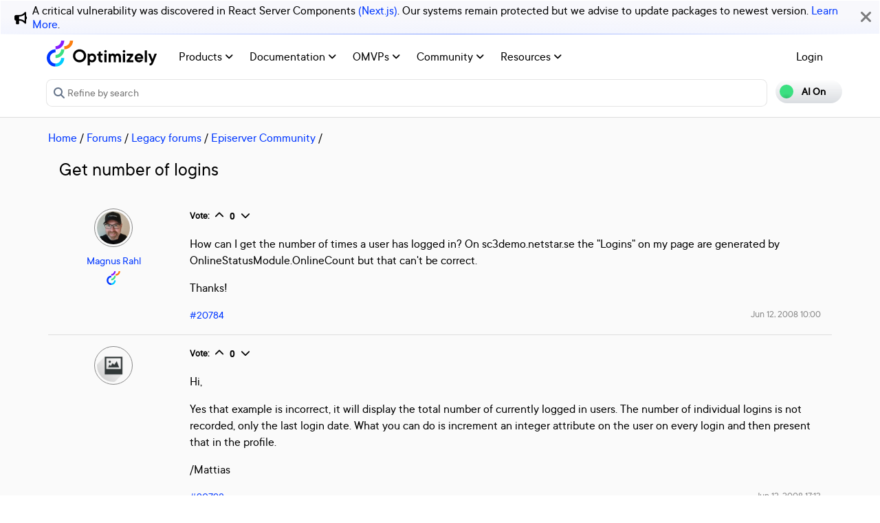

--- FILE ---
content_type: text/html; charset=utf-8
request_url: https://world.optimizely.com/forum/legacy-forums/Episerver-Community/Thread-Container/2008/6/Get-number-of-logins/
body_size: 11558
content:
<!DOCTYPE HTML>
<html>

<head>
    <title>Get number of logins | Optimizely Developer Community</title>
    <meta charset="utf-8" />
    <meta name="viewport" content="width=device-width, initial-scale=1" />
    <meta name="google-site-verification" content="8tlr92NpE51Kkn8Q7LrWRfaDZTqw7uRYKpVJitbzLwA" />
    <link rel="shortcut icon" href="/favicon.ico" />
    <meta name="robots" content="index, follow, max-image-preview:large, max-snippet:-1, max-video-preview:-1">
    <meta property="article:published_time" content="2008-06-12T10:00:15.4400000" />
<meta property="article:author" content="Magnus Rahl" />
<meta property="og:title" content="Get number of logins" />
<meta property="og:description" content="" />
<meta property="og:type" content="article" />
<meta property="og:site_name" content="Optimizely World" />
<meta property="og:image" content="https://world.optimizely.com/resources/images/SocialShareImage.jpg" />
<meta property="twitter:card" content="summary" />
<meta property="twitter:title" content="Get number of logins" />
<meta property="twitter:description" content="" />
<meta property="twitter:image" content="https://world.optimizely.com/resources/images/SocialShareImage.jpg" />
<meta property="og:image:type" content="image/png" />


    <!-- Google Tag Manager -->
    <script>
        (function(w,d,s,l,i){w[l]=w[l]||[];w[l].push({'gtm.start':
        new Date().getTime(),event:'gtm.js'});var f=d.getElementsByTagName(s)[0],
        j=d.createElement(s),dl=l!='dataLayer'?'&l='+l:'';j.async=true;j.src=
        'https://www.googletagmanager.com/gtm.js?id='+i+dl;f.parentNode.insertBefore(j,f);
        })(window,document,'script','dataLayer','GTM-T8MLBF');</script>
    <!-- End Google Tag Manager -->

    <link rel="stylesheet" href="https://stackpath.bootstrapcdn.com/bootstrap/4.1.3/css/bootstrap.min.css" integrity="sha384-MCw98/SFnGE8fJT3GXwEOngsV7Zt27NXFoaoApmYm81iuXoPkFOJwJ8ERdknLPMO" crossorigin="anonymous">

    <link rel="stylesheet" href="https://cdnjs.cloudflare.com/ajax/libs/font-awesome/6.5.1/css/all.min.css" integrity="sha512-DTOQO9RWCH3ppGqcWaEA1BIZOC6xxalwEsw9c2QQeAIftl+Vegovlnee1c9QX4TctnWMn13TZye+giMm8e2LwA==" crossorigin="anonymous" referrerpolicy="no-referrer" />
    <link rel="stylesheet" href="/css/common.css" />
    <link rel="stylesheet" href="/css/nav.css" />
    <script src="https://ajax.googleapis.com/ajax/libs/jquery/3.3.1/jquery.min.js"></script>
    <script src="https://code.jquery.com/jquery-migrate-3.0.0.min.js"></script>
    <script src="https://cdnjs.cloudflare.com/ajax/libs/popper.js/1.12.9/umd/popper.min.js" integrity="sha384-ApNbgh9B+Y1QKtv3Rn7W3mgPxhU9K/ScQsAP7hUibX39j7fakFPskvXusvfa0b4Q" crossorigin="anonymous"></script>

    <script src="https://maxcdn.bootstrapcdn.com/bootstrap/4.0.0/js/bootstrap.min.js" integrity="sha384-JZR6Spejh4U02d8jOt6vLEHfe/JQGiRRSQQxSfFWpi1MquVdAyjUar5+76PVCmYl" crossorigin="anonymous"></script>
    <link rel="stylesheet" href="https://cdn.datatables.net/1.11.2/css/dataTables.bootstrap4.min.css">
    <link rel="stylesheet" type="text/css" href="https://cdn.datatables.net/v/bs4/dt-1.11.5/b-2.2.2/b-colvis-2.2.2/b-html5-2.2.2/datatables.min.css" />
    <script type="text/javascript" src="https://cdn.datatables.net/v/bs4/dt-1.11.5/b-2.2.2/b-colvis-2.2.2/b-html5-2.2.2/datatables.min.js"></script>

    <link rel="stylesheet" href="https://ajax.googleapis.com/ajax/libs/jqueryui/1.12.1/themes/smoothness/jquery-ui.css">
    <script src="https://ajax.googleapis.com/ajax/libs/jqueryui/1.12.1/jquery-ui.min.js"></script>
    <script src="https://cdnjs.cloudflare.com/ajax/libs/jqueryui/1.12.1/jquery-ui.js" integrity="sha256-T0Vest3yCU7pafRw9r+settMBX6JkKN06dqBnpQ8d30=" crossorigin="anonymous"></script>
    <script src="https://cdnjs.cloudflare.com/ajax/libs/jquery.blockUI/2.70/jquery.blockUI.min.js" integrity="sha256-9wRM03dUw6ABCs+AU69WbK33oktrlXamEXMvxUaF+KU=" crossorigin="anonymous"></script>
    <script src="https://cdnjs.cloudflare.com/ajax/libs/jquery-validate/1.19.0/jquery.validate.min.js" integrity="sha256-bu/BP02YMudBc96kI7yklc639Mu4iKGUNNcam8D2nLc=" crossorigin="anonymous"></script>
    <script src="https://cdnjs.cloudflare.com/ajax/libs/jquery.rateit/1.1.1/jquery.rateit.min.js" integrity="sha256-I9babusfDLRKQ737s9uZMB/gZ7xMAtECgnhlrGPvRQ8=" crossorigin="anonymous"></script>
    <link rel="stylesheet" href="/clientresources/highlightjs/10.0.2/styles/vs2015.css">

    <link rel="stylesheet" href="/minified/css/wip.min.css" />
    <link rel="stylesheet" href="/minified/css/swagger.min.css" />
    <link rel="stylesheet" href="/scripts/jquery/css/smoothness/jquery-ui-1.10.4.custom.css" />
    
    <script src="/clientresources/highlightjs/10.0.2/highlight.pack.js"></script>
    <script src="/minified/js/scripts/Custom.min.js"></script>
    <script src="https://cdn.optimizely.com/public/5935064/s/world.js"></script>
    <script>
!function(T,l,y){var S=T.location,k="script",D="instrumentationKey",C="ingestionendpoint",I="disableExceptionTracking",E="ai.device.",b="toLowerCase",w="crossOrigin",N="POST",e="appInsightsSDK",t=y.name||"appInsights";(y.name||T[e])&&(T[e]=t);var n=T[t]||function(d){var g=!1,f=!1,m={initialize:!0,queue:[],sv:"5",version:2,config:d};function v(e,t){var n={},a="Browser";return n[E+"id"]=a[b](),n[E+"type"]=a,n["ai.operation.name"]=S&&S.pathname||"_unknown_",n["ai.internal.sdkVersion"]="javascript:snippet_"+(m.sv||m.version),{time:function(){var e=new Date;function t(e){var t=""+e;return 1===t.length&&(t="0"+t),t}return e.getUTCFullYear()+"-"+t(1+e.getUTCMonth())+"-"+t(e.getUTCDate())+"T"+t(e.getUTCHours())+":"+t(e.getUTCMinutes())+":"+t(e.getUTCSeconds())+"."+((e.getUTCMilliseconds()/1e3).toFixed(3)+"").slice(2,5)+"Z"}(),iKey:e,name:"Microsoft.ApplicationInsights."+e.replace(/-/g,"")+"."+t,sampleRate:100,tags:n,data:{baseData:{ver:2}}}}var h=d.url||y.src;if(h){function a(e){var t,n,a,i,r,o,s,c,u,p,l;g=!0,m.queue=[],f||(f=!0,t=h,s=function(){var e={},t=d.connectionString;if(t)for(var n=t.split(";"),a=0;a<n.length;a++){var i=n[a].split("=");2===i.length&&(e[i[0][b]()]=i[1])}if(!e[C]){var r=e.endpointsuffix,o=r?e.location:null;e[C]="https://"+(o?o+".":"")+"dc."+(r||"services.visualstudio.com")}return e}(),c=s[D]||d[D]||"",u=s[C],p=u?u+"/v2/track":d.endpointUrl,(l=[]).push((n="SDK LOAD Failure: Failed to load Application Insights SDK script (See stack for details)",a=t,i=p,(o=(r=v(c,"Exception")).data).baseType="ExceptionData",o.baseData.exceptions=[{typeName:"SDKLoadFailed",message:n.replace(/\./g,"-"),hasFullStack:!1,stack:n+"\nSnippet failed to load ["+a+"] -- Telemetry is disabled\nHelp Link: https://go.microsoft.com/fwlink/?linkid=2128109\nHost: "+(S&&S.pathname||"_unknown_")+"\nEndpoint: "+i,parsedStack:[]}],r)),l.push(function(e,t,n,a){var i=v(c,"Message"),r=i.data;r.baseType="MessageData";var o=r.baseData;return o.message='AI (Internal): 99 message:"'+("SDK LOAD Failure: Failed to load Application Insights SDK script (See stack for details) ("+n+")").replace(/\"/g,"")+'"',o.properties={endpoint:a},i}(0,0,t,p)),function(e,t){if(JSON){var n=T.fetch;if(n&&!y.useXhr)n(t,{method:N,body:JSON.stringify(e),mode:"cors"});else if(XMLHttpRequest){var a=new XMLHttpRequest;a.open(N,t),a.setRequestHeader("Content-type","application/json"),a.send(JSON.stringify(e))}}}(l,p))}function i(e,t){f||setTimeout(function(){!t&&m.core||a()},500)}var e=function(){var n=l.createElement(k);n.src=h;var e=y[w];return!e&&""!==e||"undefined"==n[w]||(n[w]=e),n.onload=i,n.onerror=a,n.onreadystatechange=function(e,t){"loaded"!==n.readyState&&"complete"!==n.readyState||i(0,t)},n}();y.ld<0?l.getElementsByTagName("head")[0].appendChild(e):setTimeout(function(){l.getElementsByTagName(k)[0].parentNode.appendChild(e)},y.ld||0)}try{m.cookie=l.cookie}catch(p){}function t(e){for(;e.length;)!function(t){m[t]=function(){var e=arguments;g||m.queue.push(function(){m[t].apply(m,e)})}}(e.pop())}var n="track",r="TrackPage",o="TrackEvent";t([n+"Event",n+"PageView",n+"Exception",n+"Trace",n+"DependencyData",n+"Metric",n+"PageViewPerformance","start"+r,"stop"+r,"start"+o,"stop"+o,"addTelemetryInitializer","setAuthenticatedUserContext","clearAuthenticatedUserContext","flush"]),m.SeverityLevel={Verbose:0,Information:1,Warning:2,Error:3,Critical:4};var s=(d.extensionConfig||{}).ApplicationInsightsAnalytics||{};if(!0!==d[I]&&!0!==s[I]){var c="onerror";t(["_"+c]);var u=T[c];T[c]=function(e,t,n,a,i){var r=u&&u(e,t,n,a,i);return!0!==r&&m["_"+c]({message:e,url:t,lineNumber:n,columnNumber:a,error:i}),r},d.autoExceptionInstrumented=!0}return m}(y.cfg);function a(){y.onInit&&y.onInit(n)}(T[t]=n).queue&&0===n.queue.length?(n.queue.push(a),n.trackPageView({})):a()}(window,document,{src: "https://js.monitor.azure.com/scripts/b/ai.2.gbl.min.js", crossOrigin: "anonymous", cfg: {instrumentationKey: 'c906a8b8-709c-495a-960b-9b4a5a16d889', disableCookiesUsage: false }});
</script>


</head>

<body>
    <!-- Google Tag Manager (noscript) -->
    <noscript>
        <iframe src="https://www.googletagmanager.com/ns.html?id=GTM-T8MLBF"
                height="0" width="0" style="display:none;visibility:hidden"></iframe>
    </noscript>
    <!-- End Google Tag Manager (noscript) -->

    <a name="top"></a>
    
    


<gen-search-widget configId="fb512777-8851-4d57-bfd5-bbd37933da61" triggerId="searchWidgetTrigger"></gen-search-widget>

        <div id="global-announcement">            
            <div class="content">
                    <div class="iconContainer">
                        <div class="icon fas fa-bullhorn"></div>
                    </div>
                <p>A critical vulnerability was discovered in React Server Components <a href="https://react.dev/blog/2025/12/03/critical-security-vulnerability-in-react-server-components">(Next.js)</a>. Our systems remain protected but we advise to update packages to newest version. <a href="https://blog.cloudflare.com/waf-rules-react-vulnerability/">Learn More</a>.&nbsp;</p>
            </div>
            <div class="bg"></div>
            <div class="close"><i class="fa fa-times" aria-hidden="true"></i></div>
        </div>
<style>
    .world-oui-dropdown-children {
        display: none;
        z-index: 999;
        position: absolute;        
        margin-top: 2px;
        margin-bottom: 2px;
        border-radius: var(--border-radius);
        box-shadow: rgba(0, 0, 0, 0.1) 0px 2px 3px;
        inset: 0px auto auto 0px;
        transform: translate3d(0px, 40px, 0px);
    }

    .show {
        display: block;
    }

    .oui-dropdown__item{
        margin-bottom: 0px !important;
        padding: 0px !important;
    }
</style>

<div id="main-header" class="globalAnnouncementOffset">
    <div class="container">
        <div class="row">
            <div class="col-12 px-0">
                <nav class="navbar navbar-expand-lg navbar-light" id="main-menu">
                    <a class="navbar-brand py-2 pr-32 pl-0 " href="/">
                                <img src="/globalassets/startpage/optimizely_logo_full-color_dark_trim.svg" alt="Optimizely Logo" />
                    </a>
                    <!-- Brand and toggle get grouped for better mobile display -->
                    <button class="navbar-toggler" type="button" data-toggle="collapse" data-target="#navbarSupportedContent" aria-controls="navbarSupportedContent" aria-expanded="false" aria-label="Toggle navigation">
                        <span>
                            <i class="fa fa-bars"></i>
                        </span>
                    </button>

                    <!-- Collect the nav links, forms, and other content for toggling -->
                    <div class="collapse navbar-collapse" id="navbarSupportedContent">
                        <ul class="navbar-nav mr-auto">
                                <li class="d-none"></li>
                                        <li class="nav-item dropdown">
                                            <a class="opti-tertiary-fiord d-inline-block" href="/products/" target="">
                                                Products
                                                    <!-- Navigation button only displays when lv1 has lv2 children -->
                                                    <span class="fa fa-angle-down lgScrCaret"></span>
                                            </a>

                                                    <span id="-1" class="fa fa-angle-down float-right smScrCaret px-3 py-3 clickable" data-toggle="dropdown" role="button" aria-haspopup="true" aria-expanded="false"></span>
                                                    <ul class="dropdown-menu second" aria-labelledby="-1">
                                                            <li class="nav-item dropdown">
                                                                <a href="/products/contentmarketing/overview/" target="">
                                                                    Content Marketing Platform
                                                                        <!-- Navigation button only displays on desktop when lv2 has lv3 children -->
                                                                        <span class="fa fa-angle-right lgScrCaret" data-toggle="dropdown"></span>
                                                                </a>
                                                                        <ul class="dropdown-menu third">
                                                                                <li class="nav-item"><a href="/products/contentmarketing/overview/" target="">Overview</a></li>
                                                                                <li class="nav-item"><a href="/products/contentmarketing/features/" target="">Features</a></li>
                                                                        </ul>
                                                            </li>
                                                            <li class="nav-item dropdown">
                                                                <a href="/products/cms/overview/" target="">
                                                                    Content Management System
                                                                        <!-- Navigation button only displays on desktop when lv2 has lv3 children -->
                                                                        <span class="fa fa-angle-right lgScrCaret" data-toggle="dropdown"></span>
                                                                </a>
                                                                        <ul class="dropdown-menu third">
                                                                                <li class="nav-item"><a href="/products/cms/overview/" target="">Overview</a></li>
                                                                                <li class="nav-item"><a href="/products/cms/saas/" target="">SaaS CMS</a></li>
                                                                        </ul>
                                                            </li>
                                                            <li class="nav-item dropdown">
                                                                <a href="https://world.optimizely.com/products/#commerceconnect" target="">
                                                                    Commerce Connect
                                                                </a>
                                                            </li>
                                                            <li class="nav-item dropdown">
                                                                <a href="https://world.optimizely.com/products/#configuredcommerce" target="">
                                                                    Configured Commerce
                                                                </a>
                                                            </li>
                                                            <li class="nav-item dropdown">
                                                                <a href="/products/web-experimentation/overview/" target="">
                                                                    Web Experimentation
                                                                        <!-- Navigation button only displays on desktop when lv2 has lv3 children -->
                                                                        <span class="fa fa-angle-right lgScrCaret" data-toggle="dropdown"></span>
                                                                </a>
                                                                        <ul class="dropdown-menu third">
                                                                                <li class="nav-item"><a href="/products/web-experimentation/overview/" target="">Overview</a></li>
                                                                                <li class="nav-item"><a href="/products/web-experimentation/features/" target="">Features</a></li>
                                                                        </ul>
                                                            </li>
                                                            <li class="nav-item dropdown">
                                                                <a href="/products/feature-experimentation/overview/" target="">
                                                                    Feature Experimentation
                                                                        <!-- Navigation button only displays on desktop when lv2 has lv3 children -->
                                                                        <span class="fa fa-angle-right lgScrCaret" data-toggle="dropdown"></span>
                                                                </a>
                                                                        <ul class="dropdown-menu third">
                                                                                <li class="nav-item"><a href="/products/feature-experimentation/overview/" target="">Overview</a></li>
                                                                                <li class="nav-item"><a href="/products/feature-experimentation/features/" target="">Features</a></li>
                                                                        </ul>
                                                            </li>
                                                            <li class="nav-item dropdown">
                                                                <a href="https://world.optimizely.com/products/#odp" target="">
                                                                    Data Platform
                                                                </a>
                                                            </li>
                                                            <li class="nav-item dropdown">
                                                                <a href="/products/skillset/" target="">
                                                                    Product skillset
                                                                </a>
                                                            </li>
                                                            <li class="nav-item dropdown">
                                                                <a href="https://www.optimizely.com/product-updates/" target="">
                                                                    Product roadmap
                                                                </a>
                                                            </li>
                                                            <li class="nav-item dropdown">
                                                                <a href="/products/product-migration/" target="">
                                                                    Product migration
                                                                </a>
                                                            </li>
                                                    </ul>
                                        </li>
                                        <li class="nav-item dropdown">
                                            <a class="opti-tertiary-fiord d-inline-block" href="https://docs.developers.optimizely.com/" target="_blank">
                                                Documentation
                                                    <!-- Navigation button only displays when lv1 has lv2 children -->
                                                    <span class="fa fa-angle-down lgScrCaret"></span>
                                            </a>

                                                    <span id="-1" class="fa fa-angle-down float-right smScrCaret px-3 py-3 clickable" data-toggle="dropdown" role="button" aria-haspopup="true" aria-expanded="false"></span>
                                                    <ul class="dropdown-menu second" aria-labelledby="-1">
                                                            <li class="nav-item dropdown">
                                                                <a href="https://docs.developers.optimizely.com/" target="_blank">
                                                                    Developer guides
                                                                </a>
                                                            </li>
                                                            <li class="nav-item dropdown">
                                                                <a href="https://support.optimizely.com/hc/en-us" target="_blank">
                                                                    User guide
                                                                </a>
                                                            </li>
                                                            <li class="nav-item dropdown">
                                                                <a href="/documentation/class-libraries/" target="">
                                                                    APIs and libraries
                                                                        <!-- Navigation button only displays on desktop when lv2 has lv3 children -->
                                                                        <span class="fa fa-angle-right lgScrCaret" data-toggle="dropdown"></span>
                                                                </a>
                                                                        <ul class="dropdown-menu third">
                                                                                <li class="nav-item"><a href="/documentation/class-libraries/cms/" target="">Content Management System</a></li>
                                                                                <li class="nav-item"><a href="/documentation/class-libraries/commerce/" target="">Commerce Connect</a></li>
                                                                                <li class="nav-item"><a href="/documentation/class-libraries/campaign/" target="">Campaign</a></li>
                                                                                <li class="nav-item"><a href="/documentation/class-libraries/search-navigation/" target="">Search &amp; Navigation</a></li>
                                                                                <li class="nav-item"><a href="/documentation/class-libraries/community-api/" target="">Community API</a></li>
                                                                                <li class="nav-item"><a href="/documentation/class-libraries/rest-apis/" target="">REST APIs</a></li>
                                                                        </ul>
                                                            </li>
                                                            <li class="nav-item dropdown">
                                                                <a href="https://support.optimizely.com/hc/en-us/articles/11296547622669-Release-notes-by-product" target="_blank">
                                                                    Releases
                                                                </a>
                                                            </li>
                                                            <li class="nav-item dropdown">
                                                                <a href="https://docs.developers.optimizely.com/content-cloud/v12.0.0-content-cloud/docs/upgrading-to-content-cloud-cms-12" target="_blank">
                                                                    Upgrading
                                                                        <!-- Navigation button only displays on desktop when lv2 has lv3 children -->
                                                                        <span class="fa fa-angle-right lgScrCaret" data-toggle="dropdown"></span>
                                                                </a>
                                                                        <ul class="dropdown-menu third">
                                                                                <li class="nav-item"><a href="https://docs.developers.optimizely.com/content-cloud/" target="_blank">Content Management System</a></li>
                                                                                <li class="nav-item"><a href="https://docs.developers.optimizely.com/commerce" target="_blank">Commerce Connect</a></li>
                                                                                <li class="nav-item"><a href="https://docs.developers.optimizely.com/digital-experience-platform/v1.1.0-search-and-navigation/docs" target="_blank">Search &amp; Navigation</a></li>
                                                                                <li class="nav-item"><a href="https://docs.developers.optimizely.com/content-cloud/v1.2.0-forms/docs" target="_blank">Forms</a></li>
                                                                                <li class="nav-item"><a href="https://docs.developers.optimizely.com/personalization/v1.1.0-personalization/docs" target="_blank">Personalization</a></li>
                                                                                <li class="nav-item"><a href="https://docs.developers.optimizely.com/commerce/v1.3.0-service-api-developer-guide/docs" target="_blank">Service API</a></li>
                                                                        </ul>
                                                            </li>
                                                    </ul>
                                        </li>
                                        <li class="nav-item dropdown">
                                            <a class="opti-tertiary-fiord d-inline-block" href="/community/omvp/" target="">
                                                OMVPs
                                                    <!-- Navigation button only displays when lv1 has lv2 children -->
                                                    <span class="fa fa-angle-down lgScrCaret"></span>
                                            </a>

                                                    <span id="-1" class="fa fa-angle-down float-right smScrCaret px-3 py-3 clickable" data-toggle="dropdown" role="button" aria-haspopup="true" aria-expanded="false"></span>
                                                    <ul class="dropdown-menu second" aria-labelledby="-1">
                                                            <li class="nav-item dropdown">
                                                                <a href="/community/omvp/become-a-member/" target="">
                                                                    Become a member
                                                                </a>
                                                            </li>
                                                            <li class="nav-item dropdown">
                                                                <a href="/community/omvp/benefits/" target="">
                                                                    Benefits
                                                                </a>
                                                            </li>
                                                            <li class="nav-item dropdown">
                                                                <a href="/community/omvp/events/" target="">
                                                                    OMVP events
                                                                </a>
                                                            </li>
                                                            <li class="nav-item dropdown">
                                                                <a href="/community/omvp/members/" target="">
                                                                    OMVP members
                                                                </a>
                                                            </li>
                                                            <li class="nav-item dropdown">
                                                                <a href="/community/omvp/application-and-nomination/" target="">
                                                                    Application and nomination
                                                                </a>
                                                            </li>
                                                            <li class="nav-item dropdown">
                                                                <a href="/community/omvp/badges/" target="">
                                                                    Digital badges
                                                                </a>
                                                            </li>
                                                    </ul>
                                        </li>
                                        <li class="nav-item dropdown">
                                            <a class="opti-tertiary-fiord d-inline-block" href="/community/" target="">
                                                Community
                                                    <!-- Navigation button only displays when lv1 has lv2 children -->
                                                    <span class="fa fa-angle-down lgScrCaret"></span>
                                            </a>

                                                    <span id="-1" class="fa fa-angle-down float-right smScrCaret px-3 py-3 clickable" data-toggle="dropdown" role="button" aria-haspopup="true" aria-expanded="false"></span>
                                                    <ul class="dropdown-menu second" aria-labelledby="-1">
                                                            <li class="nav-item dropdown">
                                                                <a href="https://www.optimizely.com/local-dev-meetups/" target="_blank">
                                                                    Events
                                                                </a>
                                                            </li>
                                                            <li class="nav-item dropdown">
                                                                <a href="/community/updates/" target="">
                                                                    Developer updates
                                                                </a>
                                                            </li>
                                                            <li class="nav-item dropdown">
                                                                <a href="/community/optimizely-dev-happy-hours/happy-hour-us/" target="">
                                                                    Happy hours
                                                                </a>
                                                            </li>
                                                            <li class="nav-item dropdown">
                                                                <a href="/forum/" target="">
                                                                    Forums
                                                                </a>
                                                            </li>
                                                            <li class="nav-item dropdown">
                                                                <a href="/blogs/" target="">
                                                                    Blogs
                                                                </a>
                                                            </li>
                                                            <li class="nav-item dropdown">
                                                                <a href="https://join.slack.com/t/optimizely-community/shared_invite/zt-2nkth5i5c-oFVarlrwAUyyQofKWDjsqw" target="_blank">
                                                                    Slack
                                                                </a>
                                                            </li>
                                                            <li class="nav-item dropdown">
                                                                <a href="https://feedback.optimizely.com/" target="_blank">
                                                                    Product feedback
                                                                </a>
                                                            </li>
                                                            <li class="nav-item dropdown">
                                                                <a href="/community/community-recognition-program/" target="">
                                                                    Community recognition program
                                                                </a>
                                                            </li>
                                                    </ul>
                                        </li>
                                        <li class="nav-item dropdown">
                                            <a class="opti-tertiary-fiord d-inline-block" href="/" target="">
                                                Resources
                                                    <!-- Navigation button only displays when lv1 has lv2 children -->
                                                    <span class="fa fa-angle-down lgScrCaret"></span>
                                            </a>

                                                    <span id="-1" class="fa fa-angle-down float-right smScrCaret px-3 py-3 clickable" data-toggle="dropdown" role="button" aria-haspopup="true" aria-expanded="false"></span>
                                                    <ul class="dropdown-menu second" aria-labelledby="-1">
                                                            <li class="nav-item dropdown">
                                                                <a href="https://nuget.optimizely.com/" target="_blank">
                                                                    Optimizely Nuget feed
                                                                </a>
                                                            </li>
                                                            <li class="nav-item dropdown">
                                                                <a href="/resources/net/" target="">
                                                                    .NET
                                                                        <!-- Navigation button only displays on desktop when lv2 has lv3 children -->
                                                                        <span class="fa fa-angle-right lgScrCaret" data-toggle="dropdown"></span>
                                                                </a>
                                                                        <ul class="dropdown-menu third">
                                                                                <li class="nav-item"><a href="/resources/net/about/" target="">About .NET</a></li>
                                                                                <li class="nav-item"><a href="/resources/net/upgrading/" target="">Why upgrade?</a></li>
                                                                        </ul>
                                                            </li>
                                                            <li class="nav-item dropdown">
                                                                <a href="https://www.optimizely.com/support/education/" target="_blank">
                                                                    Education
                                                                        <!-- Navigation button only displays on desktop when lv2 has lv3 children -->
                                                                        <span class="fa fa-angle-right lgScrCaret" data-toggle="dropdown"></span>
                                                                </a>
                                                                        <ul class="dropdown-menu third">
                                                                                <li class="nav-item"><a href="https://academy.optimizely.com/student/catalog/list?category_ids=30769-live-training" target="_blank">Live Training</a></li>
                                                                                <li class="nav-item"><a href="https://academy.optimizely.com/student/catalog/list?category_ids=32836-work-smarter-webinars" target="_blank">Work Smarter</a></li>
                                                                                <li class="nav-item"><a href="https://academy.optimizely.com/student/catalog/list?category_ids=36095-masterclasses" target="_blank">Masterclasses</a></li>
                                                                                <li class="nav-item"><a href="https://www.optimizely.com/support/education/certification/" target="_blank">Certification</a></li>
                                                                                <li class="nav-item"><a href="/education/sme/" target="">SME program</a></li>
                                                                        </ul>
                                                            </li>
                                                            <li class="nav-item dropdown">
                                                                <a href="/resources/videos/" target="">
                                                                    Videos
                                                                </a>
                                                            </li>
                                                            <li class="nav-item dropdown">
                                                                <a href="/support/" target="">
                                                                    Support
                                                                </a>
                                                            </li>
                                                    </ul>
                                        </li>
                        </ul>
                        <div class="form-inline" id="authen-items">
<ul class="navbar-nav mr-auto">    
    <li class="nav-item">
        <a class="opti-tertiary-fiord" href="/WorldAccount/OptiIDLogIn/">Login</a>
    </li>
</ul>
                        </div>
                    </div><!-- /.navbar-collapse -->
                </nav>
            </div>
        </div>

        <div class="row">
            <div class="col-lg-11 col-md-10 col-sm-9 col-xs-8 col-6 px-0" id="main-search">
<form action="/Search" class="form navbar-search" method="get">                    <input id="sectionFilter" type="hidden" name="sectionFilter" value="" />
                    <label class="sr-only" for="inlineFormInputGroup">Search...</label>
                    <div class="input-group mb-3" id="top-search">
                        <div class="input-group-prepend">
                            <button id="dd-filter" class="btn dropdown-toggle" data-toggle="dropdown" aria-haspopup="true" aria-expanded="false">
                                <span class='fas fa-filter font-0875 color-666'></span>
                                All Content
                            </button>
                            <div class="dropdown-menu">
                                <a class="dropdown-item clickable">All Content</a>
                                <a class="dropdown-item clickable">Documentation</a>
                                <a class="dropdown-item clickable">Forums</a>
                                <a class="dropdown-item clickable">User Guide</a>
                                <a class="dropdown-item clickable">Support Help Center</a>
                                <a class="dropdown-item clickable">Blogs</a>
                                <a class="dropdown-item clickable">Releases</a>
                                <a class="dropdown-item clickable">Bug List</a>
                                <a class="dropdown-item clickable">Class libraries</a>
                                <div role="separator" class="dropdown-divider"></div>
                                <a class="dropdown-item clickable">People</a>
                            </div>
                        </div>
                        <input type="text" name="searchQuery" class="form-control" id="inlineFormInputGroup" placeholder="Search World" style="background-color:#F5F3F1;border-color:#ddd" />
                        <div class="input-group-append">
                            <button class="btn btn-primary" id="epi-search"><span class="fa fa-search"></span></button>
                        </div>
                    </div>
</form>
                <div class="newSearch">
                    <input placeholder="Refine by search" id="searchWidgetTrigger" />
                    <span class="fa fa-search"></span>
                </div>
            </div>
            <div class="col-lg-1 col-md-2 col-sm-3 col-xs-4 col-6 px-0" id="search-toggle-container">
                <span class="search-toggle"><span class="ai">AI On</span><span class="normal">AI Off</span></span>
            </div>
        </div>
    </div>
</div>


<!-- BreadCrumbs section -->

    <div class="container">
        <div class="row">
            <div class="col-12 font-1125 my-3" id="breadcrumbs">
                <span><a href="/">Home</a> / </span>
                            <a href="/forum/">Forums</a>
                         /
                            <a href="/forum/latest-forum-posts/">Legacy forums</a>
                         /
                            <a href="/forum/legacy-forums/Episerver-Community/">Episerver Community</a>
                         /
            </div>
        </div>
    </div>

<script>
    jQuery('#top-search a.dropdown-item').click(function (e) {
        var curTxt = e.target.innerText;
        jQuery('#dd-filter').html("<span class='fas fa-filter font-0875 color-666'></span> " + curTxt);
        if (curTxt == 'All Content') {
            jQuery('#inlineFormInputGroup').attr('placeholder', 'Search all types of content');
        } else {

            jQuery('#inlineFormInputGroup').attr('placeholder', 'Search in ' + e.target.innerText);
        }
        jQuery('#sectionFilter').val(e.target.innerText);
    });
    jQuery('#inlineFormInputGroup').keypress(function (e) {
        if (e.which == 13) jQuery('#epi-search').click();
    })
    jQuery(function () {
        jQuery("#inlineFormInputGroup").autocomplete({
            source: function (request, response) {
                jQuery.ajax({
                    url: "/find_v2/_autocomplete?prefix=" + encodeURIComponent(request.term) + "&size=5",
                    success: function (data) {
                        response(jQuery.map(data.hits, function (item) {
                            return {
                                label: item.query,
                                value: item.query
                            };
                        }));
                    }
                });
            },
            minLength: 2
        });
    });
</script>


    <div class="body-container">
        

<div class="container">
    <div class="row">
        <div class="col-12">
            <!-- Thread's name -->
            <h2 class="mt-0 mb-4">Get number of logins</h2>
        </div>

        <div class="forum-thread">
            <!-- Author display -->
            <div class="col-12 col-lg-2 mb-32">
                <!-- Author's avatar -->
                <div class="col-3 col-lg-12 text-center mb-2">
                    <!-- Display User Avatar for thread -->                    
                    <img src="/globalassets/useravatars/f4212e47-1e20-dd11-b794-0018717a8c82.jpg/MediumThumbnail" class="avatarImgRoundBrd" alt="Magnus Rahl" title="Magnus Rahl" />
                </div>

                <!-- Author's profile link -->
                <div class="forum-author text-left text-lg-center col-9 col-lg-12">
                    <a title="Go to Magnus Rahl's page" href="/System/Users-and-profiles/Community-Profile-Card/?userId=f4212e47-1e20-dd11-b794-0018717a8c82">Magnus Rahl</a>
                        <div>
                                <div class="badges">
                                    <!-- Profile icon area -->
                                            <img src="/resources/images/certificates/Optimizely.png" title="Optimizely" width="20" height="20" style="vertical-align: central" />
                                </div>
                        </div>
                </div>
            </div>
            <div class="col-12 col-lg-10">
                <div class="comment-holder" id="20784">
                    <!-- Voting section -->
                    <div class="mb-3 font-0875 forum-feature">
                        <b class="d-none d-lg-inline-block">Vote:</b>
                        <div id="f4212e47-1e20-dd11-b794-0018717a8c82|20784" class="upvote voteWrapper d-inline-block align-text-top">
                            <a class="upvote fa fa-chevron-up"></a>
                            <span class="count">&nbsp;</span>
                            <a class="downvote fa fa-chevron-down"></a>
                        </div>

                    </div>

                    <!-- Mainbody of thread content -->
                    <div class="clearfix bodyPost">
                        
<p>How can I get the number of times a user has logged in? On sc3demo.netstar.se the &quot;Logins&quot; on my page are generated by OnlineStatusModule.OnlineCount but that can't be correct.</p><p>Thanks!</p>
                    </div>

                    <div class="my-3">
                    </div>

                    <span class="smalltext float-left" style="color:gray"><a href="#20784">#20784</a></span>
                    <!-- Publish time and modification-->
                    <div align="right" class="blog-info-line">
                        Jun 12, 2008 10:00
                    </div>

                    <div class="clearfix"></div>


                    <div class="clearfix"></div>


                </div>
            </div>
        </div>
        
            <div class="forum-post">
                <div class="col-12 col-lg-2 mb-32">
                    <!-- Display User Avatar for thread -->
                    <div class="col-3 col-lg-12 text-center mb-2">                        
                        <img src="/globalassets/useravatars/userunknown.jpg/MediumThumbnail" class="avatarImgRoundBrd" />
                    </div>

                    <!-- Author's profile link -->
                    <div class="postAuthorArea postAuthorInfo-Forum text-left text-lg-center col-9 col-lg-12">
                        <a title="Go to's page" href="/System/Users-and-profiles/Community-Profile-Card/?userId=00000000-0000-0000-0000-000000000000"></a>
                        <div>
                                <div class="badges">
                                    <!-- Profile icon area -->
                                </div>
                        </div>
                    </div>
                </div>

                <div class="col-12 col-lg-10">
                    <div class="comment-holder">
                        <div class="mb-3 align-text-top font-0875 forum-feature">

                            <!-- Voting section -->
                            <b class="d-none d-lg-inline-block">Vote:</b>
                            <div id="00000000-0000-0000-0000-000000000000|20798" class="upvote voteWrapper d-inline-block align-text-top">
                                <a class="upvote fa fa-chevron-up"></a>
                                <span class="count">&nbsp;</span>
                                <a class="downvote fa fa-chevron-down"></a>
                            </div>

                        </div>

                        <!-- Main content of replier's post -->
                        <div class="clearfix bodyPost" id="20798">
                            
<p>Hi,</p><p>Yes that example is incorrect, it will display the total number of currently logged in users. The number of individual logins is not recorded, only the last login date. What you can do is increment an integer attribute on the user on every login and then present that in the profile.</p><p>/Mattias </p>
                        </div>
                        <span class="smalltext float-left" style="color:gray"><a href="#20798">#20798</a></span>
                        <!-- Publish time and modification-->
                        <div align="right" class="blog-info-line">
                            Jun 12, 2008 17:13
                        </div>
                    </div>


                    <div class="clearfix"></div>

                </div>
            </div>
            <div class="forum-post">
                <div class="col-12 col-lg-2 mb-32">
                    <!-- Display User Avatar for thread -->
                    <div class="col-3 col-lg-12 text-center mb-2">                        
                        <img src="/globalassets/useravatars/bf4a92cc-5272-dc11-8e6c-0018717a8c82.jpg/MediumThumbnail" class="avatarImgRoundBrd" alt="Marius Slette Johansen" title="Marius Slette Johansen" />
                    </div>

                    <!-- Author's profile link -->
                    <div class="postAuthorArea postAuthorInfo-Forum text-left text-lg-center col-9 col-lg-12">
                        <a title="Go to Marius Slette Johansen's page" href="/System/Users-and-profiles/Community-Profile-Card/?userId=bf4a92cc-5272-dc11-8e6c-0018717a8c82">Marius Slette Johansen</a>
                        <div>
                                <div class="badges">
                                    <!-- Profile icon area -->
                                </div>
                        </div>
                    </div>
                </div>

                <div class="col-12 col-lg-10">
                    <div class="comment-holder">
                        <div class="mb-3 align-text-top font-0875 forum-feature">

                            <!-- Voting section -->
                            <b class="d-none d-lg-inline-block">Vote:</b>
                            <div id="bf4a92cc-5272-dc11-8e6c-0018717a8c82|22552" class="upvote voteWrapper d-inline-block align-text-top">
                                <a class="upvote fa fa-chevron-up"></a>
                                <span class="count">&nbsp;</span>
                                <a class="downvote fa fa-chevron-down"></a>
                            </div>

                        </div>

                        <!-- Main content of replier's post -->
                        <div class="clearfix bodyPost" id="22552">
                            
Yeah, I had some trouble working that one out myself, the OnlineCount value. But when I realized it counted the number of online users, I created an integer attribute on the user which is incremented each time the user logs on the site. Seems to work nicely so far.
                        </div>
                        <span class="smalltext float-left" style="color:gray"><a href="#22552">#22552</a></span>
                        <!-- Publish time and modification-->
                        <div align="right" class="blog-info-line">
                            Aug 08, 2008 14:44
                        </div>
                    </div>


                    <div class="clearfix"></div>

                </div>
            </div>
    </div>
</div>

<div id="MainContentArea" class="container">
    <div id="ForumItem" class="row">
        <div class="col-12 mt-3">
                <div class="alert alert-warning"><span class="fa fa-exclamation-circle"></span> This thread is locked and should be used for reference only. Please use the <a href='https://world.optimizely.com/forum/legacy-forums/legacy-add-ons'>Legacy add-ons</a> forum to open new discussions.</div>
        </div>
    </div>
</div>

<div class="d-none comment-form">
<form action="/forum/legacy-forums/Episerver-Community/Thread-Container/2008/6/Get-number-of-logins/SubmitComment" method="post">        <div class="bg-epi-gray mt-3 px-3 py-3 font-0875">
            <input type="hidden" name="postId" id="postId" />
                <div align="left" class="mrgTopBotSm" style="color: red"><i>* You are NOT allowed to include any hyperlinks in the post because your account hasn't associated to your company. User profile should be updated.</i></div>
            <textarea rows="5" name="body" class="form-control" placeholder="Write a comment..."></textarea>
            <div class="text-right">
                <button type="submit" id="submitComment" class="mt-2 cta-btn" name="btn">Submit</button>
                <button type="button" class='ml-2 mt-2 invert-btn' onclick="FallBack(this)">Cancel</button>
            </div>
        </div>
<input name="__RequestVerificationToken" type="hidden" value="CfDJ8CA9CwAcH1pOsnQ5DYv_SLY5LNPBbKLFLGfY_xdpRaHjlxsJdokkwEBdQV0m8_PC7WyO-jK_laHKCKk3-im0tsuNl3l8Ibmh-Id7kufeZKIMyUtL8e84p8o-kj2Nef9E0kKR5o-QAgslPQHvsk6fB_E" /></form></div>

<script type="text/javascript">
    jQuery(document).ready(function () {
        votingHandlerModule.init('00000000-0000-0000-0000-000000000000');
    });
</script>
<script type="text/javascript">
    console.log("hljs.highlightBlock");
    document.addEventListener('DOMContentLoaded', (event) => {
        document.querySelectorAll('code').forEach((block) => {
            hljs.highlightBlock(block);
        });
    });
</script>


    </div>

        <script>
            jQuery(this).scroll(function () {
                if (jQuery(this).scrollTop() > 100) {
                    jQuery('.backToTop').fadeIn();
                } else {
                    jQuery('.backToTop').fadeOut();
                }
            });
        </script>

    <a class="backToTop" href="#top" style="display: none;"><img src="/resources/images/chevron.png" alt="" title=""></a>
    <div class="clearfix"></div>

    
<footer class="py-3 mt-32">
    <div class="container">
        <div class="row">
            <a href="/" class="footerIcon">
                        <img src="/globalassets/startpage/optimizely_logo_icon.svg" alt="Optimizely Logo" />
            </a>
        </div>
    </div>

    <div class="container">
        <div class="row">
            <div class="w-100 footerNav">
                    <div class="block editorblock  col-12 col-lg-3">
                        <h3>About Optimizely</h3>
<ul>
<li><a title="episerver.com" href="https://www.Optimizely.com/" target="_blank" rel="noopener">Optimizely.com</a></li>
<li><a title="Optimizely Certification" href="https://www.optimizely.com/support/education/certification/" target="_blank" rel="noopener">Optimizely certification</a></li>
<li><a title="Job openings" href="https://careers.optimizely.com/" target="_blank" rel="noopener">Job openings</a></li>
<li><a href="https://license.episerver.com/">License center</a></li>
</ul>
                    </div>
                    <div class="block editorblock  col-12 col-lg-3">
                        <h3>Community</h3>
<ul>
<li><a href="/link/ed828821aeb74380ba334ce78ad022f5.aspx" title="OMVP program" rel="noopener">OMVP program</a></li>
<li><a href="/link/6246aaa0798a4d719dd57925e02ffdf0.aspx">Happy hours</a></li>
<li><a href="/link/641b1512405b405ca9ffd515aebb08ae.aspx" title="Forums">Forums</a></li>
<li><a href="/link/bccc323fc15e45259d7a934d1efb5d52.aspx" title="Blogs">Blogs</a></li>
<li><a href="https://join.slack.com/t/optimizely-community/shared_invite/zt-2nkth5i5c-oFVarlrwAUyyQofKWDjsqw" title="Slack" target="_blank" rel="noopener">Slack</a></li>
<li><a href="/link/4d2287b06a684a038587debf32cf3222.aspx">Product feedback</a></li>
</ul>
                    </div>
                    <div class="block editorblock  col-12 col-lg-3">
                        <h3>Learning resources</h3>
<ul>
<li><a href="https://www.optimizely.com/partners/portal/" title="Optimizely Partner Portal" target="_blank" rel="noopener">Partner portal</a></li>
<li><a href="/link/ce391d28abbd4a2cbcbb06319f3a5ffa.aspx" title="Developer guides">Developer guides</a></li>
<li><a href="https://support.optimizely.com/hc/en-us" title="Optimizely User Guide" target="_blank" rel="noopener">User guide</a></li>
<li><a href="/link/094aaffdc7a74bb0b331def859a08d83.aspx" title="Video tutorials">Video tutorials</a></li>
<li><a href="https://github.com/episerver" title="Episerver on GitHub" target="_blank" rel="noopener">GitHub</a></li>
<li><a href="https://www.optimizely.com/support/education/" title="Optimizely Education Services" target="_blank" rel="noopener">Optimizely Academy</a></li>
</ul>
                    </div>
                    <div class="block editorblock  col-12 col-lg-3">
                        <h3>Contact</h3>
<h4>Optimizely support</h4>
<p>See the <a title="Optimizely Support" href="/link/6ec15d46d8bb4d509ef8a6694f0ecb28.aspx">support page</a> for contact information.</p>
<h4>Feedback on Optimizely World</h4>
<div>If you&rsquo;d like to give feedback about this site, please <a class=" jsBtnFeedback" title="Feedback" href="mailto:epw@optimizely.com"><u><strong>click here</strong></u></a>. Thank you very much!</div>
                    </div>
            </div>
            
        </div>
    </div>
</footer>

<footer class="bottomRow">
    <div class="container">
        <div class="row">
            <div class="col">
                <ul>
                    <li>© Optimizely 2026</li>
                                <li><a title="About the Optmizely World site - community information and technical details" href="/about-optimizely-world/" target="_top">About Optimizely World</a></li>
                                <li><a href="https://www.optimizely.com/legal/privacy-notice/">Privacy notice</a></li>
                                <li><a href="https://www.optimizely.com/legal/website-terms-of-use/" target="_blank">Terms of use</a></li>
                                <li><a href="https://www.optimizely.com/trust-center" target="_blank">Trust center</a></li>
                                <li><a href="https://www.optimizely.com/compliance/" target="_blank">Compliance</a></li>
                                <li><a href="https://www.optimizely.com/legal/third-party-add-ons-platform-integration-terms/" target="_blank">3rd Party Integrations</a></li>
                </ul>
            </div>

                    <div class="col">
                        <ul>
                                <li><a class="icon" href="https://www.linkedin.com/company/optimizely/" target="_blank"></a></li>
                                <li><a class="icon" href="https://www.instagram.com/optimizely/" target="_blank"></a></li>
                                <li><a class="icon" href="https://www.youtube.com/user/optimizely" target="_blank"></a></li>
                                <li><a class="icon" href="https://www.facebook.com/optimizely" target="_blank"></a></li>
                        </ul>
                    </div>
        </div>
    </div>
</footer>
    <script defer="defer" src="/Util/Find/epi-util/find.js"></script>
<script>
document.addEventListener('DOMContentLoaded',function(){if(typeof FindApi === 'function'){var api = new FindApi();api.setApplicationUrl('/');api.setServiceApiBaseUrl('/find_v2/');api.processEventFromCurrentUri();api.bindWindowEvents();api.bindAClickEvent();api.sendBufferedEvents();}})
</script>


</body>

</html>